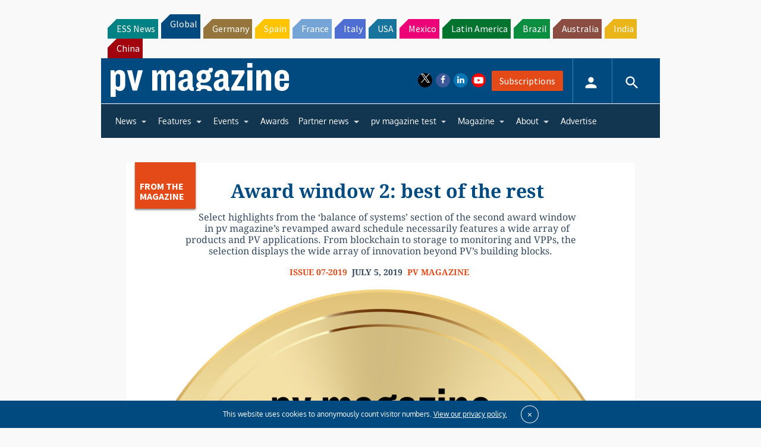

--- FILE ---
content_type: text/html; charset=utf-8
request_url: https://www.google.com/recaptcha/api2/aframe
body_size: 268
content:
<!DOCTYPE HTML><html><head><meta http-equiv="content-type" content="text/html; charset=UTF-8"></head><body><script nonce="JPVmwzFQNQpsk1K1rC0PFw">/** Anti-fraud and anti-abuse applications only. See google.com/recaptcha */ try{var clients={'sodar':'https://pagead2.googlesyndication.com/pagead/sodar?'};window.addEventListener("message",function(a){try{if(a.source===window.parent){var b=JSON.parse(a.data);var c=clients[b['id']];if(c){var d=document.createElement('img');d.src=c+b['params']+'&rc='+(localStorage.getItem("rc::a")?sessionStorage.getItem("rc::b"):"");window.document.body.appendChild(d);sessionStorage.setItem("rc::e",parseInt(sessionStorage.getItem("rc::e")||0)+1);localStorage.setItem("rc::h",'1769125032980');}}}catch(b){}});window.parent.postMessage("_grecaptcha_ready", "*");}catch(b){}</script></body></html>